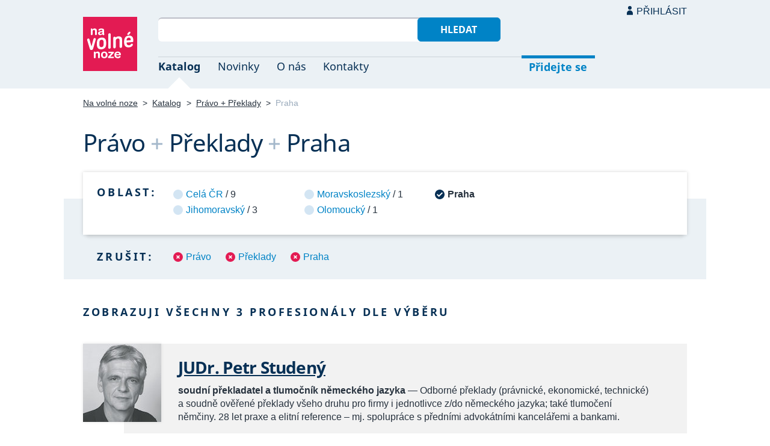

--- FILE ---
content_type: text/html; charset=UTF-8
request_url: https://navolnenoze.cz/katalog/pravo+preklady+praha/
body_size: 3945
content:
<!DOCTYPE html>
<html lang="cs">
<head>
 <meta charset="UTF-8">
 <link rel="preload" href="/i/fonty/nsl.woff2" as="font" type="font/woff2" crossorigin><link rel="preload" href="/i/fonty/nse.woff2" as="font" type="font/woff2" crossorigin><link rel="preload" href="/i/fonty/nsbl.woff2" as="font" type="font/woff2" crossorigin><link rel="preload" href="/i/fonty/nsbe.woff2" as="font" type="font/woff2" crossorigin><link rel="preload" href="/i/fonty/nsil.woff2" as="font" type="font/woff2" crossorigin><link rel="preload" href="/i/fonty/nsie.woff2" as="font" type="font/woff2" crossorigin>
 <link type="text/css" media="all" href="/obrazovka.css?v=221114b" rel="stylesheet">
 <link type="text/css" media="print" href="/tisk.css?v=220804" rel="stylesheet">
 <link rel="shortcut icon" href="/favicon.ico">
 <meta name="viewport" content="width=device-width, initial-scale=1.0">
 <meta name="theme-color" content="#eaf0f5">
 <meta property="og:title" content="Právo + Překlady + Praha">
 <meta property="og:description" content="Nezávislí profesionálové se specializací Právo + Překlady + Praha v oborovém katalogu portálu Na volné noze. Kontakty na jednotlivé freelancery a podrobnosti o jejich nabídce.">
 <meta property="og:image" content="https://navolnenoze.cz/i/site/h.png">
 <meta name="twitter:card" content="summary_large_image">
 <link rel="image_src" href="https://navolnenoze.cz/i/site/h.png">
 <title>Právo + Překlady + Praha</title>
 <meta name="description" content="Nezávislí profesionálové se specializací Právo + Překlady + Praha v oborovém katalogu portálu Na volné noze. Kontakty na jednotlivé freelancery a podrobnosti o jejich nabídce.">
 <link rel="alternate" type="application/rss+xml" title="Novinky Na volné noze" href="https://navolnenoze.cz/rss/novinky/"><link rel="alternate" type="application/rss+xml" title="Blog Na volné noze" href="https://navolnenoze.cz/rss/blog/"><link rel="alternate" type="application/rss+xml" title="Nováčci Na volné noze" href="https://navolnenoze.cz/rss/katalog/">
</head>
<body>
<header id="h"><div class="mx">
<div class="ll"><h2 id="vn"><a href="/" title="Jít na úvodní stránku Navolnenoze.cz"><span>Na volné noze</span> <span>portál nezávislých profesionálů</span></a></h2></div>
<div class="lp"><div id="hl"><form action="/hledej" method="get"><input id="dotaz" name="q" required type="text" maxlength="150" class="fi"><button class="t1">Hledat</button></form></div>
<nav id="mn"><ul id="mh"><li class="a"><a href="/katalog/" title="Oborový katalog nezávislých profesionálů">Katalog</a></li><li><a href="/novinky/" title="Novinky ze světa podnikání na volné noze a náš blog">Novinky</a></li><li><a href="/o-nas/" title="Informace o nás a portálu Na volné noze">O nás</a></li><li><a href="/kontakty/" title="Kontaktní informace portálu Na volné noze">Kontakty</a></li><li id="m1"><a href="/registrace/" title="Přidejte se k členům Na volné noze">Přidejte se</a></li><li id="m2"><a href="/menu/">Přihlásit</a></li></ul><ul id="mo"><li id="m4"><a href="/menu/" title="Přihlášení pro členy a uživatele">Přihlásit</a></li><li id="m5"><a href="/registrace/">Přidejte se</a></li><li id="mr"><a href="#"><span><span>Responzivní menu</span></span></a></li></ul>
</nav></div></div></header>
<script type="text/javascript"> document.addEventListener('DOMContentLoaded', function() { if(mr=document.getElementById('mr')) { mr.addEventListener('click', function() { event.preventDefault(); document.querySelector('body').classList.toggle('o'); }); } }); </script><div class="ma" id="_3"><div class="mx">
<nav id="md"><a href="/" title="Přejít na úvodní stránku Navolnenoze.cz">Na volné noze</a> <span class="d">&gt;</span> <a href="/katalog/" title="Oborový katalog nezávislých profesionálů">Katalog</a> <span class="d">&gt;</span> <a class="w" href="/katalog/pravo+preklady/" title="Kategorie katalogu">Právo + Překlady</a> <span class="d">&gt;</span> <span class="a w">Praha</span></nav>
<h1 class="n1"><span class="w">Právo</span>&nbsp;<span class="d">+</span> <span class="w">Překlady</span>&nbsp;<span class="d">+</span> <span class="w">Praha</span></h1>
<div id="kk">
<nav id="nl"><h2 class="n">Oblast:</h2><ul>
<li><a href="/katalog/pravo+preklady/" title="Rozšířit výběr na celou ČR">Celá ČR</a> / 9</li>
<li><a href="/katalog/pravo+preklady+jihomoravsky-kraj/" title="Zúžit výběr jen na 3 profesionálů v této oblasti">Jihomoravský</a> / 3</li>
<li><a href="/katalog/pravo+preklady+moravskoslezsky-kraj/" title="Zúžit výběr jen na 1 profesionálů v této oblasti">Moravskoslezský</a> / 1</li>
<li><a href="/katalog/pravo+preklady+olomoucky-kraj/" title="Zúžit výběr jen na 1 profesionálů v této oblasti">Olomoucký</a> / 1</li>
<li class="a"><span>Praha</span></li>
</ul></nav>
<nav id="nz"><h2 class="n">Zrušit:</h2><ul>
<li><a href="/katalog/preklady+praha/" title="Odebrat tuto kategorii z aktuálního výběru a tím jej rozšířit">Právo</a></li>
<li><a href="/katalog/pravo+praha/" title="Odebrat tuto kategorii z aktuálního výběru a tím jej rozšířit">Překlady</a></li>
<li><a href="/katalog/pravo+preklady/" title="Zrušit omezení výběru pouze na tuto oblast">Praha</a></li>
</ul></nav>
</div>
<h2 class="n">Zobrazuji všechny 3 profesionály dle výběru</h2>
<div class="kv">
<div class="kc"><h3><a class="cf" href="/prezentace/petr-studeny/" title="Přejít na tuto osobní webovou prezentaci"><img src="/id/4501/n14969.jpg" alt="JUDr. Petr Studený" width="130" height="130">JUDr. Petr Studený</a></h3><p><strong>soudní překladatel a tlumočník německého jazyka</strong> — Odborné překlady (právnické, ekonomické, technické) a&nbsp;soudně ověřené překlady všeho druhu pro firmy i&nbsp;jednotlivce z/do německého jazyka; také tlumočení němčiny. 28&nbsp;let praxe a&nbsp;elitní reference – mj. spolupráce s&nbsp;předními advokátními kancelářemi a&nbsp;bankami.</p><div class="m"><div class="rc"><strong>Status:</strong>&nbsp;<span class="s1">k vašim službám</span> <span class="d">•</span> <a class="ih" href="/prezentace/petr-studeny/doporuceni/" title="Doporučovaný profesionál">30 doporučení</a></div><div class="rc"><strong>Mobil:</strong>&nbsp;721 820 377 <span class="d">•</span> <strong>Email:</strong>&nbsp;<a href="/cdn-cgi/l/email-protection#[base64]" title="Poslat email na tuto adresu">&#112;&#101;&#116;&#114;&#46;&#115;&#116;&#117;&#100;&#101;&#110;&#121;&#64;&#118;&#111;&#108;&#110;&#121;&#46;&#99;&#122;</a> <span class="d">•</span> <strong>Web:</strong>&nbsp;<a href="http://www.petr-studeny.cz/">www.petr-studeny.cz</a></div><div class="rc"><strong>Místo:</strong>&nbsp;Praha <span class="d">•</span> <strong>Působnost:</strong>&nbsp;celá ČR; osobně Praha</div></div></div>
<div class="kc"><h3><a class="cf" href="/prezentace/marie-sommerova/" title="Přejít na tuto osobní webovou prezentaci"><img src="/id/6303/n16755.jpg" alt="Mgr. Marie Sommerová" width="130" height="130">Mgr. Marie Sommerová</a></h3><p><strong>soudní překladatelka a tlumočnice pro anglický a německý jazyk</strong> — Obousměrné překlady a&nbsp;tlumočení angličtiny a&nbsp;němčiny. Soudní překlady odborných / úředních textů, překlady všeobecných textů, beletrie a&nbsp;filmových titulků. Doprovodné a&nbsp;konsekutivní tlumočení. Vysokoškolské vzdělání, bohatá praxe, výborné reference.</p><div class="m"><div class="rc"><strong>Status:</strong>&nbsp;<span class="s1">k vašim službám</span> <span class="d">•</span> <a class="ih" href="/prezentace/marie-sommerova/doporuceni/" title="Doporučovaná profesionálka">20 doporučení</a></div><div class="rc"><strong>Mobil:</strong>&nbsp;732 340 215 <span class="d">•</span> <strong>Email:</strong>&nbsp;<a href="/cdn-cgi/l/email-protection#[base64]" title="Poslat email na tuto adresu">&#109;&#97;&#114;&#105;&#101;&#46;&#115;&#111;&#109;&#109;&#101;&#114;&#111;&#118;&#97;&#64;&#103;&#109;&#97;&#105;&#108;&#46;&#99;&#111;&#109;</a> <span class="d">•</span> <strong>Web:</strong>&nbsp;<a href="http://www.mariesommerova.cz/">www.mariesommerova.cz</a></div><div class="rc"><strong>Místo:</strong>&nbsp;Praha <span class="d">•</span> <strong>Působnost:</strong>&nbsp;celá ČR</div></div></div>
<div class="kc"><h3><a class="cf" href="/prezentace/marcela-kunesova/" title="Přejít na tuto osobní webovou prezentaci"><img src="/id/7542/n15118.jpg" alt="JUDr. Marcela Kunešová, LL.M." width="130" height="130">JUDr. Marcela Kunešová, LL.M.</a></h3><p><strong>překladatelka a soudní překladatelka z/do němčiny se specializací na právní texty</strong> — Překlady z/do německého jazyka se zaměřením hlavně na právní texty, smlouvy, a&nbsp;notářské zápisy. Dále ověřené překlady s&nbsp;kulatým razítkem či ověřeným elektronickým podpisem a&nbsp;soudní překlady. Také vedení korespondence s&nbsp;německými klienty. Reference.</p><div class="m"><div class="rc"><strong>Status:</strong>&nbsp;<span class="s1">k vašim službám</span> <span class="d">•</span> <a class="ih" href="/prezentace/marcela-kunesova/doporuceni/" title="Doporučovaná profesionálka">4 doporučení</a></div><div class="rc"><strong>Mobil:</strong>&nbsp;608 559 912 <span class="d">•</span> <strong>Email:</strong>&nbsp;<a href="/cdn-cgi/l/email-protection#[base64]" title="Poslat email na tuto adresu">&#109;&#97;&#114;&#99;&#101;&#108;&#97;&#46;&#107;&#117;&#110;&#101;&#115;&#111;&#118;&#97;&#50;&#55;&#64;&#103;&#109;&#97;&#105;&#108;&#46;&#99;&#111;&#109;</a> <span class="d">•</span> <strong>Web:</strong>&nbsp;<a href="https://www.marcelakunesova.eu/">www.marcelakunesova.eu</a></div><div class="rc"><strong>Místo:</strong>&nbsp;Praha <span class="d">•</span> <strong>Působnost:</strong>&nbsp;na dálku celá EU, osobně Praha</div></div></div>
</div></div></div>
<footer id="p"><div id="p1"><div class="mx la"><div class="ll">2005–2026 spravuje <a href="/prezentace/robert-vlach/" title="Informace o provozovateli">Robert Vlach</a> &amp; <a href="/o-nas/tym/" title="Tým Na volné noze">přátelé</a> <span class="d">&bull;</span> <a href="/o-nas/soukromi/" title="Naše zásady ochrany soukromí">Soukromí</a> <span class="d">&bull;</span> <a href="/o-nas/podminky/" title="Všeobecné podmínky pro uživatele a členy">Podmínky</a></div><div class="lp"><span class="sv"><a href="https://www.youtube.com/@NavolnenozeCZ" class="i1" title="Sledujte nás na YouTube">YouTube</a> <a href="https://www.linkedin.com/company/navolnenoze/" class="i2" title="Sledujte nás na LinkedIn">LinkedIn</a> <a href="https://www.facebook.com/navolnenoze" class="i3" title="Sledujte nás na Facebooku">Facebook</a> <a href="https://www.instagram.com/navolnenoze" class="i5" title="Sledujte nás na Instragramu">Instagram</a> <a href="https://x.com/navolnenoze" class="i4" title="Sledujte nás na síti X">X (Twitter)</a> <a href="https://soundcloud.com/navolnenoze" class="i6 po" title="Podcast Na volné noze na SoundCloudu">SoundCloud</a></span></div></div></div><div id="p2"><div class="mx"><a href="https://freelancing.eu/" id="if">Freelancing.eu</a> Jste více do světa? Evropské freelancery sdružuje naše sesterská komunita <a href="https://freelancing.eu/">Freelancing.eu</a>.</div></div></footer>
<!-- 0,004s -->
<script data-cfasync="false" src="/cdn-cgi/scripts/5c5dd728/cloudflare-static/email-decode.min.js"></script><script>(function(){function c(){var b=a.contentDocument||a.contentWindow.document;if(b){var d=b.createElement('script');d.innerHTML="window.__CF$cv$params={r:'9c1cd070ad9c1e9f',t:'MTc2OTA2MTQ1MA=='};var a=document.createElement('script');a.src='/cdn-cgi/challenge-platform/scripts/jsd/main.js';document.getElementsByTagName('head')[0].appendChild(a);";b.getElementsByTagName('head')[0].appendChild(d)}}if(document.body){var a=document.createElement('iframe');a.height=1;a.width=1;a.style.position='absolute';a.style.top=0;a.style.left=0;a.style.border='none';a.style.visibility='hidden';document.body.appendChild(a);if('loading'!==document.readyState)c();else if(window.addEventListener)document.addEventListener('DOMContentLoaded',c);else{var e=document.onreadystatechange||function(){};document.onreadystatechange=function(b){e(b);'loading'!==document.readyState&&(document.onreadystatechange=e,c())}}}})();</script><script defer src="https://static.cloudflareinsights.com/beacon.min.js/vcd15cbe7772f49c399c6a5babf22c1241717689176015" integrity="sha512-ZpsOmlRQV6y907TI0dKBHq9Md29nnaEIPlkf84rnaERnq6zvWvPUqr2ft8M1aS28oN72PdrCzSjY4U6VaAw1EQ==" data-cf-beacon='{"version":"2024.11.0","token":"c9c5bc5ac77e4637ab26d5bbb8327cec","r":1,"server_timing":{"name":{"cfCacheStatus":true,"cfEdge":true,"cfExtPri":true,"cfL4":true,"cfOrigin":true,"cfSpeedBrain":true},"location_startswith":null}}' crossorigin="anonymous"></script>
</body></html>

--- FILE ---
content_type: image/svg+xml
request_url: https://navolnenoze.cz/i/vu.svg
body_size: -146
content:
<svg xmlns="http://www.w3.org/2000/svg" width="90px" height="90px">
<rect fill="#FFFFFF" width="90" height="90"/>
<path fill="#DCE5EB" d="M62.378,67.846v-7.979c0.084-8.813-6.995-16.024-15.808-16.108
	c-8.813-0.083-16.168,7.036-16.107,16.108v7.979H62.378z"/>
<circle fill="#DCE5EB" cx="46.385" cy="30.461" r="9.692"/>
</svg>


--- FILE ---
content_type: image/svg+xml
request_url: https://navolnenoze.cz/i/u.svg
body_size: -190
content:
<svg xmlns="http://www.w3.org/2000/svg" width="10px" height="15px">
<path fill="#073055" d="M10,14.75v-2.5c0-2.762-2.238-5-5-5c-2.761,0-5,2.238-5,5v2.5H10z"/>
<circle fill="#073055" cx="5" cy="3" r="3"/>
</svg>
